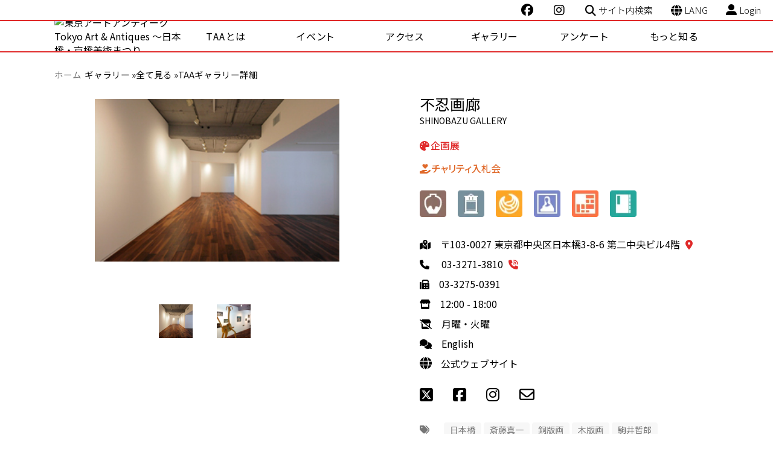

--- FILE ---
content_type: text/html; charset=utf-8
request_url: https://www.tokyoartantiques.com/gallery/shinobazu-gallery/
body_size: 14205
content:

<!doctype html>
<html>

<head prefix="og: http://ogp.me/ns# fb: http://ogp.me/ns/fb# website: http://ogp.me/ns/website#">
	<!-- Global site tag (gtag.js) - Google Analytics -->
	<script async src="https://www.googletagmanager.com/gtag/js?id=UA-15989623-1"></script>
	<script>
  		window.dataLayer = window.dataLayer || [];
  		function gtag(){dataLayer.push(arguments);}
  		gtag('js', new Date());

  		gtag('config', 'UA-15989623-1');
	</script>
	<!-- /Global site tag (gtag.js) - Google Analytics -->
	
    <meta charset="UTF-8">
    <meta http-equiv="X-UA-Compatible" content="IE=edge">
    <meta name="viewport" content="width=device-width, initial-scale=1">

        <!--exclude new line and paragraphs from auto formatted textbox content-->
                	    
    <title>不忍画廊 | TAAギャラリー詳細</title>
    <meta name="title" content="不忍画廊 | TAAギャラリー詳細"/>
    <meta name="description" content="1960〜1976 年まで上野・不忍池近く。〜2012 まで東京・八重洲北口。2012〜現在まで日本橋で月 1 回の画廊企画展を中心に活動。実力と独自性を兼ね備えた良質な作家・作品を紹介しています。"/>
    <meta name="author" content="東京アートアンティーク実行委員会">
    <meta name="copyright" content="tokyoartantiques.com">
    <meta name="facebook-domain-verification" content="ntjhiv1nx25cfa47fk8scjilay3dwr" />
    <!--Languages-->
    <link rel="alternate" hreflang="en" href="https://www.tokyoartantiques.com/en/gallery/shinobazu-gallery/"/>
	<link rel="alternate" hreflang="zh-cn" href="https://www.tokyoartantiques.com/cn/gallery/shinobazu-gallery/"/>

    <!--Check at https://developers.facebook.com/tools/debug/sharing/-->
    <meta property="fb:app_id" content="191367571294289"/>
    <meta property="og:url" content="https://www.tokyoartantiques.com/gallery/shinobazu-gallery/"/>
    <meta property="og:site_name" content="東京 アート アンティーク 〜日本橋・京橋美術まつり"/>
    <meta property="og:title" content="不忍画廊 | TAAギャラリー詳細"/>
    <meta property="og:type" content="article"/>
    <meta property="og:description" content="1960〜1976 年まで上野・不忍池近く。〜2012 まで東京・八重洲北口。2012〜現在まで日本橋で月 1 回の画廊企画展を中心に活動。実力と独自性を兼ね備えた良質な作家・作品を紹介しています。"/>
    <meta property="og:locale" content="ja_JP"/>
    <meta property="og:locale:alternate" content="en_US"/>
	<meta property="og:locale:alternate" content="zh_CN"/>
        <meta property="og:image" content="https://www.tokyoartantiques.com/cmsAdmin/uploads/basic/shinobazu1.jpg" />
    <meta property="og:image:alt" content=""/>
    <meta property="og:image:width" content="200"/>
    <meta property="og:image:height" content="134"/>
    
    <!--Check at https://cards-dev.twitter.com/validator-->
    <meta name="twitter:card" content="summary_large_image"/>
    <meta name="twitter:site" content="@TokyoArtAntique"/>
    <meta name="twitter:creator" content="@TokyoArtAntique"/>
    <meta name="twitter:title" content="不忍画廊　| TAAギャラリー詳細"/>
    <meta name="twitter:description" content="1960〜1976 年まで上野・不忍池近く。〜2012 まで東京・八重洲北口。2012〜現在まで日本橋で月 1 回の画廊企画展を中心に活動。実力と独自性を兼ね備えた良質な作家・作品を紹介しています。"/>
        <meta name="twitter:image" content="https://www.tokyoartantiques.com/cmsAdmin/uploads/basic/shinobazu1.jpg" />
        
        
    <!--Favicon/apple-touch/android-->
    <link rel="apple-touch-icon" sizes="180x180" href="/apple-touch-icon.png">
<link rel="icon" type="image/png" sizes="32x32" href="/favicon-32x32.png">
<link rel="icon" type="image/png" sizes="16x16" href="/favicon-16x16.png">
<link rel="manifest" href="/manifest.json">
<link rel="mask-icon" href="/safari-pinned-tab.svg" color="#cb1013">
<meta name="theme-color" content="#ffffff">    <!--/Favicon/apple-touch/android-->
    
    <!--Stylesheets-->
    <!-- ▼ need in this page ▼ -->
    <!-- AJAX-ZOOM core, needed! -->
    <link href="/vendor/js/jquery.ajaxZoom_ver_5.4.4/axZm/axZm.css" type="text/css" rel="stylesheet" />
    <!-- Include thumbSlider JS & CSS, optional -->
    <link href="/vendor/js/jquery.ajaxZoom_ver_5.4.4/axZm/extensions/axZmThumbSlider/skins/default/jquery.axZm.thumbSlider.css" rel="stylesheet" type="text/css" />
    <!-- AJAX-ZOOM mouse over zoom extension version 5, needed! -->
    <link href="/vendor/js/jquery.ajaxZoom_ver_5.4.4/axZm/extensions/axZmMouseOverZoom/jquery.axZm.mouseOverZoom.5.css" type="text/css" rel="stylesheet" />
    <!-- ▲ need in this page ▲ -->

    <link href="/vendor/css/ress.min.css" rel="stylesheet" type="text/css" />
    <link rel="stylesheet" href="/assets/css/all.min.css" />
    <link href="/css/style.css?19" rel="stylesheet" type="text/css" />
    <!--/Stylesheets-->
    
    <!--Sharthis-->
	<script type='text/javascript' src='https://platform-api.sharethis.com/js/sharethis.js#property=5a65d6de9e4d9e001224c1a3&product=inline-share-buttons' async='async'></script>
	<!--Sharthis-->
	
	<!--fontawsome-->
	<script src="https://kit.fontawesome.com/6fccf9af3f.js" crossorigin="anonymous"></script>
	<!--/fontawsome-->

    <!--http://schema.org/ check at https://json-ld.org/playground/-->    
    <script type="application/ld+json">
        {
            "@context": "https://schema.org",
            "@graph": [ {
                    "@type": "WebSite",
                    "name": "東京 アート アンティーク 〜日本橋・京橋美術まつり",
                    "url": "https://www.tokyoartantiques.com",
                    "potentialAction": {
                        "@type": "SearchAction",
                        "target": "https://www.tokyoartantiques.com/search-result.php?q={query}",
                        "query-input": "required name=query"
                    },
                    "author": {
                        "@type": "Organization",
                        "name": "東京アートアンティーク実行委員会"
                    },
                    "copyrightHolder": {
                        "@type": "Organization",
                        "name": "東京アートアンティーク実行委員会"
                    },
                    "creator": {
                        "@type": "Person",
                        "name": "Studio Hart",
                        "url": "https://www.s-hart.com"
                    }
                }, {
                    "@type": "Organization",
                    "name": "東京アートアンティーク実行委員会",
                    "url": "https://www.tokyoartantiques.com",
                                        "logo": "https://www.tokyoartantiques.com/cmsAdmin/uploads/logo_square-red200px.jpg",
                                        "sameAs": [
                        "https://www.facebook.com/Tokyo.A.A",
                        "https://twitter.com/TokyoArtAntique"
                    ]
                }, {
                    "@type": "WebPage",
                    "name": "不忍画廊 TAAギャラリー詳細",
                    "url": "http://www.tokyoartantiques.com/gallery/shinobazu-gallery/",
                                        "breadcrumb": {
                        "@type": "BreadcrumbList",
                        "itemListElement": [ 
                                                                                    {
                                "@type": "ListItem",
                                "position": 1,
                                "item": {
                                    "@id": "https://www.tokyoartantiques.com/gallery-list/",
                                    "name": "ギャラリー"
                                }
                            },
                                                                                                                {
                                "@type": "ListItem",
                                "position": 2,
                                "item": {
                                    "@id": "https://www.tokyoartantiques.com/gallery-list/",
                                    "name": "全て見る"
                                }
                            },
                                                                                                                {
                                "@type": "ListItem",
                                "position": 3,
                                "item": {
                                    "@id": "https://www.tokyoartantiques.com",
                                    "name": "TAAギャラリー詳細"
                                }
                            },
                                                                                    {
                                "@type": "ListItem",
                                "position": 3,
                                "item": {
                                    "@id": "https://www.tokyoartantiques.com/gallery/shinobazu-gallery/",
                                    "name": "不忍画廊 TAAギャラリー詳細"
                                }
                            }
                    ]
                    },
                                        "description": "1960〜1976 年まで上野・不忍池近く。〜2012 まで東京・八重洲北口。2012〜現在まで日本橋で月 1 回の画廊企画展を中心に活動。実力と独自性を兼ね備えた良質な作家・作品を紹介しています。"
                    ,
                    "genre": "http://vocab.getty.edu/aat/300312243"
                                        ,
                    "image": "https://www.tokyoartantiques.com/cmsAdmin/uploads/basic/shinobazu1.jpg"
                                    }
                                    , {
                    "@type": "ArtGallery",
                    "name": "不忍画廊",
                    "description": "1960〜1976 年まで上野・不忍池近く。〜2012 まで東京・八重洲北口。2012〜現在まで日本橋で月 1 回の画廊企画展を中心に活動。実力と独自性を兼ね備えた良質な作家・作品を紹介しています。"
                    ,
                    "image": "https://www.tokyoartantiques.com/cmsAdmin/uploads/basic/shinobazu1.jpg"
                                                                                
                    ,
                    "address": {
                        "@type": "PostalAddress",
                        "addressCountry": "日本",
                        "addressLocality": "東京",
                        "addressRegion": "中央区",
                        "streetAddress": "3-8-6 Nihonbashi"
                        },
                    "telephone": "03-3271-3810"
                    ,
                    "sameAs": "http://www.shinobazu.com/"
                                                            
                    				                }
				                            ]
        }
    </script>
<!-- Facebook Pixel Code -->
<!-- Meta Pixel Code -->
<script>
!function(f,b,e,v,n,t,s)
{if(f.fbq)return;n=f.fbq=function(){n.callMethod?
n.callMethod.apply(n,arguments):n.queue.push(arguments)};
if(!f._fbq)f._fbq=n;n.push=n;n.loaded=!0;n.version='2.0';
n.queue=[];t=b.createElement(e);t.async=!0;
t.src=v;s=b.getElementsByTagName(e)[0];
s.parentNode.insertBefore(t,s)}(window, document,'script',
'https://connect.facebook.net/en_US/fbevents.js');
fbq('init', '1142384729637525');
fbq('track', 'PageView');
</script>
<noscript><img height="1" width="1" style="display:none"
src="https://www.facebook.com/tr?id=1142384729637525&ev=PageView&noscript=1"
/></noscript>
<!-- End Meta Pixel Code --><!-- End Facebook Pixel Code -->
<!-- geocoder --> 
<script type="text/javascript" src="https://maps.googleapis.com/maps/api/js?key=AIzaSyCiSVdzoNjx34wzNiihZnRomtsZY4Rsfy0"></script> 
<script type="text/javascript">
        function initialize() {
            var latitude    = 35.6802105;
            var longitude   = 139.7734527;
            var mapCanvasId = 'map-canvas';
            if (latitude) {
                var mapOptions  = { mapTypeId: google.maps.MapTypeId.ROADMAP };
                var map         = new google.maps.Map(document.getElementById(mapCanvasId), mapOptions);
                var latLng      = new google.maps.LatLng(latitude, longitude);
                var marker      = new google.maps.Marker({map: map, position: latLng });

            map.setCenter(latLng);
            map.setZoom(15);
            }
        }
    </script> 
<!-- end geocoder -->

</head>

<body onload="initialize()" class="galleryDetail">
<header class="header">
  <div class="container_wide">
    <ul class="header_bar_pagetop">
      <!--<li>
        <a href="" target="_blank" title="" rel="noopener"><i class="fab fa-twitter"></i></a>
      </li>-->
      <li class="ml4">
        <a href="https://www.facebook.com/Tokyo.A.A" target="_blank" title="@Tokyo.A.A" rel="noopener"><i class="fab fa-facebook"></i></a>
      </li>
      <li class="ml4">
        <a href="https://www.instagram.com/tokyoartantiques/" target="_blank" title="@tokyoartantiques"><i class="fab fa-instagram"></i></a>
      </li>
      <li>
        <button class="btn show_filter"><i class="fas fa-search"></i> <span class="header_bar_pagetop--text">サイト内検索</span></button>
      </li>
      <li class="header_language_btn">
        <i class="fas fa-globe"></i> <span class="header_bar_pagetop--text">LANG</span>
        <div class="box_language">
          <ul>
            <li><a href="https://www.tokyoartantiques.com/en/gallery/shinobazu-gallery/" title="English" target="_parent">EN</a></li>
            <li><a href="https://www.tokyoartantiques.com/cn/gallery/shinobazu-gallery/" title="Chinese" target="_parent">CN</a></li>
          </ul>
        </div>
      </li>
      <li>
        <a href="/cmsAdmin/admin.php" rel="nofollow noindex noopener" target="_blank"><i class="fas fa-user-alt"></i> <span class="header_bar_pagetop--text">Login</span></a>
      </li>
    </ul>
    <div class="header_bar_main_container">
      <div class="header_bar_main">
        <a class="header_logo" href="/" title="ホーム" target="_parent">
                                    <img src="/cmsAdmin/media/taa_logo-web.png" alt="東京アートアンティーク Tokyo Art &amp; Antiques 〜日本橋・京橋美術まつり"/></a>
                    <nav id="gnav" role="gigation">
          <a class="gnav_btn" href="#gnav" title="Show navigation">Show navigation</a>
          <a class="gnav_btn" href="#" title="Hide navigation">Hide navigation</a>
          <div class="gnav_wrap">
            <div class="gnav_container">
              <div class="gnav_inner">
                <ul class="ul_firstlevel">
                                
  <li>                                        <a href="javascript:void(0)" aria-haspopup="true">TAAとは</a>
                                                                    
    <ul class="ul_secondlevel">
      <li>                                        <a href="/about/"  target="_parent"><i class="fas fa-book"></i> 歴史</a>
                                    </li>                                
      <li>                                        <a href="/outline/"  target="_parent"><i class="fas fa-info-circle"></i> 開催概要</a>
                                    </li>                                
      <li>                                        <a href="/downloads/"  target="_parent"><i class="fas fa-print"></i> パンフレット</a>
                                    </li>
    </ul>
  </li>                                
  <li>                                        <a href="javascript:void(0)" aria-haspopup="true">イベント</a>
                                                                    
    <ul class="ul_secondlevel">
      <li>                                        <a href="/event-list/"  target="_parent"><i class="fas fa-eye"></i> 全て見る</a>
                                    </li>                                
      <li>                                        <a href="/event/now/"  target="_parent"><i class="fas fa-calendar-check"></i> 開催中</a>
                                    </li>                                
      <li>                                        <a href="/event/coming/"  target="_parent"><i class="fas fa-calendar-plus"></i> 開催間近</a>
                                    </li>                                
      <li>                                        <a href="/event/archive/"  target="_parent"><i class="fas fa-archive"></i> アーカイブ</a>
                                    </li>
    </ul>
  </li>                                
  <li>                                        <a href="javascript:void(0)" aria-haspopup="true">アクセス</a>
                                                                    
    <ul class="ul_secondlevel">
      <li>                                        <a href="/gallery-map/"  target="_parent"><i class="fas fa-map-marker-alt"></i> 地図</a>
                                    </li>
    </ul>
  </li>                                
  <li>                                        <a href="/gallery-list/"  target="_parent"> ギャラリー</a>
                                    </li>                                
  <li>                                        <a href="https://forms.gle/s1J61kmXnDc5Aadw9"  rel="nofollow" target="_parent"> アンケート</a>
                                    </li>
                                    
                                
  <li>                                        <a href="javascript:void(0)" aria-haspopup="true">もっと知る</a>
                                                                    
    <ul class="ul_secondlevel">
      <li>                                        <a href="/contributions/"  target="_parent"><i class="fas fa-coffee"></i> 寄稿</a>
                                    </li>                                
      <li>                                        <a href="/interviews/"  target="_parent"><i class="fas fa-comments"></i> インタビュー</a>
                                    </li>                                
      <li>                                        <a href="/tips-to-enjoy-art/"  target="_parent"><i class="fa-solid fa-feather"></i> アートを楽しむTips</a>
                                    </li>                                
      <li>                                        <a href="/feature/"  target="_parent"><i class="fas fa-pencil-alt"></i> 特集記事</a>
                                    </li>                                
      <li>                                        <a href="/news-list/"  target="_parent"><i class="fas fa-newspaper"></i> ニュース</a>
                                    </li>                                
      <li>                                        <a href="/press-release/"  target="_parent"><i class="fas fa-file-alt"></i> プレスリリース</a>
                                    </li>                                
      <li>                                        <a href="/links/"  target="_parent"><i class="fas fa-bookmark"></i> パートナー</a>
                                    </li>                                
      <li>                                        <a href="/contact/"  rel="nofollow" target="_parent"><i class="fas fa-envelope"></i> お問い合せ</a>
                                    </li>
    </ul>
  </li>
                                </ul>
                <div class="menu_sp">
                  <ul>
                    <li>
                      <a href="https://twitter.com/TokyoArtAntique" target="_blank">Twitter</a>
                    </li>
                    <li>
                      <a href="https://www.facebook.com/Tokyo.A.A" target="_blank">Facebook</a>
                    </li>
                    <li><a href="https://www.instagram.com/tokyoartantiques/" target="_blank">Instagram</a></li>
                    <li class="mt4">
                      <button class="btn show_filter"><i class="fas fa-search"></i> サイト内検索</button>
                    </li>
                    <li class="header_language_btn letterspacing_normal">
                      <i class="fas fa-globe"></i> LANGUAGE
                      <div class="box_language">
                        <ul>
                          <li><a href="https://www.tokyoartantiques.com/en/gallery/shinobazu-gallery/" title="English" target="_parent">EN</a></li>
                          <li><a href="https://www.tokyoartantiques.com/cn/gallery/shinobazu-gallery/" title="Chinese" target="_parent">CN</a></li>
                        </ul>
                      </div>
                    </li>
                    <li>
                      <a class="letterspacing_normal" href="/cmsAdmin/admin.php" rel="nofollow noindex noopener" target="_blank"><i class="fas fa-user-alt"></i> User login</a>
                    </li>
                  </ul>
                </div>
              </div>
            </div>
          </div>
        </nav>
      </div>
    </div>
  </div>
</header>
<main>
      <div class="page_header">
        <nav class="breadcrumbs">
  <ol>
    <li><a href="/" target="_parent">ホーム</a></li>
                      <a href="/gallery-list/" target="_parent"> ギャラリー &raquo; </a></li>
                                <a href="/gallery-list/" target="_parent"> 全て見る &raquo; </a></li>
                          TAAギャラリー詳細          </ol>
</nav>      </div>

      <section class="primary section_border_bottom">
        <div class="container">
          <div class="row">
              <!--/Gallery Images-->
            <div class="photogallery">
              <div class="photogallery_mainimg">
                                <div><img src="/cmsAdmin/uploads/basic/thumb/shinobazu1.jpg" alt="" /></div>
                                <div><img src="/cmsAdmin/uploads/basic/thumb/taa2015_s.jpg" alt="" /></div>
                              </div>
              <div class="photogallery_nav">
                                <div class="nav_item"><img src="/cmsAdmin/uploads/basic/thumb/shinobazu1.jpg" alt="" /></div>
                                <div class="nav_item"><img src="/cmsAdmin/uploads/basic/thumb/taa2015_s.jpg" alt="" /></div>
                              </div>
            </div>
            <!--/Gallery Images-->
            <!--Gallery Info-->
            <div class="details">
              <h1 class="gallery_name">不忍画廊<span>SHINOBAZU GALLERY</span></h1>
              <ul class="feature_list">
                                                				                				                  <li class="exhibitions"><a href="#exhibitions"><i class="fas fa-palette"></i>企画展</a></li>
                                				                				                				                				                				                				                				                				                                                				                				                				                				                				                				                  <li class="charity-auctions"><a href="#charity-auctions"><i class="fas fa-hand-holding-heart"></i>チャリティ入札会</a></li>
                                				                				                				                				                                              </ul>
              <ul class="genre_list hover_bubble">
                																                <li class="genre_icon antique">
                  <p class="genre_name">古美術</p>
                				                  <a href="/search-result.php?q=古美術&input=Search" target="_parent"><img src="/cmsAdmin/uploads/thumb2/icon_1-png.webp" alt="古美術" /></a>
                                </li>
                                								                								                								                								                								                								                								                                												                								                								                <li class="genre_icon calligraphy">
                  <p class="genre_name">書画</p>
                				                  <a href="/search-result.php?q=書画&input=Search" target="_parent"><img src="/cmsAdmin/uploads/thumb2/icon_3-png.webp" alt="書画" /></a>
                                </li>
                                								                								                								                								                								                                												                								                								                								                <li class="genre_icon craft">
                  <p class="genre_name">工芸</p>
                				                  <a href="/search-result.php?q=工芸&input=Search" target="_parent"><img src="/cmsAdmin/uploads/thumb2/icon_4-png.webp" alt="工芸" /></a>
                                </li>
                                								                								                								                								                                												                								                								                								                								                <li class="genre_icon modern">
                  <p class="genre_name">近代</p>
                				                  <a href="/search-result.php?q=近代&input=Search" target="_parent"><img src="/cmsAdmin/uploads/thumb2/icon_5-png.webp" alt="近代" /></a>
                                </li>
                                								                								                								                                												                								                								                								                								                								                <li class="genre_icon contemporary">
                  <p class="genre_name">現代</p>
                				                  <a href="/search-result.php?q=現代&input=Search" target="_parent"><img src="/cmsAdmin/uploads/thumb2/icon_6-png.webp" alt="現代" /></a>
                                </li>
                                								                								                                												                								                								                								                								                								                								                <li class="genre_icon book">
                  <p class="genre_name">古書</p>
                				                  <a href="/search-result.php?q=古書&input=Search" target="_parent"><img src="/cmsAdmin/uploads/thumb2/icon_7-png.webp" alt="古書" /></a>
                                </li>
                                								                                              </ul>

              <div class="info_list">
                <div class="info_item address">
                  <i class="fas fa-map-marked-alt"></i>〒103-0027 東京都中央区日本橋3-8-6                    第二中央ビル4階                  <a class="info_item_linkicon" href="#map"><i class="fas fa-map-marker-alt"></i></a>
                </div>
                <div class="info_item tel">
                  <i class="fas fa-phone"></i>
				03-3271-3810                <a class="info_item_linkicon" href="tel:0332713810"><i class="fas fa-phone-volume"></i></a>
                </div>
                <div class="info_item fax"><i class="fas fa-fax"></i>03-3275-0391</div>
                <div class="info_item openhours"><i class="fas fa-store"></i>12:00 - 18:00</div>
                <div class="info_item regularholiday"><i class="fas fa-store-slash"></i>月曜・火曜</div>
                                <div class="info_item language language_list"><i class="fas fa-comments"></i>
																														<span class="GalleryList--languageCategory__item"> English </span>
																																																																																																																												</div>
				
                              <div class="link_website">
                <i class="fas fa-globe"></i><a href="http://www.shinobazu.com/" target="_blank" title="不忍画廊" rel="noopener">公式ウェブサイト</a>
              </div>
                                
              <div class="contact_icon_list">
                                <a href="https://x.com/ShinobazuG" target="_blank" rel="noopener"><i class="fa-brands fa-square-x-twitter"></i></a>
                                                <a href="https://www.facebook.com/SHINOBAZU.G/" target="_blank" rel="noopener"><i class="fab fa-facebook-square"></i></a>
                                                <a href="https://www.instagram.com/shinobazug/" target="_blank" rel="noopener"><i class="fab fa-instagram"></i></a>
                                <a href="http://www.shinobazu.com/" target="_blank" title="不忍画廊" rel="noopener"><i class="far fa-envelope"></i></a>
              </div>

                <!--tags-->
				<div class="tags_wrap">
					<i class="fas fa-tags"></i>
                    <ul class="tags_list">
						<!--gallery area as tag-->
																		<li><a href="/search-result.php?q=日本橋&input=Search" target="_parent">日本橋</a></li>
												    <!--This record's as Tags-->
                                            <li><a href="/search-result.php?q=斎藤真一&input=Search" target="_parent" rel="nofollow">斎藤真一</a></li>
                        <li><a href="/search-result.php?q=銅版画&input=Search" target="_parent" rel="nofollow">銅版画</a></li>
                        <li><a href="/search-result.php?q=木版画&input=Search" target="_parent" rel="nofollow">木版画</a></li>
                        <li><a href="/search-result.php?q=駒井哲郎&input=Search" target="_parent" rel="nofollow">駒井哲郎</a></li>
                        <li><a href="/search-result.php?q=モノクローム&input=Search" target="_parent" rel="nofollow">モノクローム</a></li>
                        <li><a href="/search-result.php?q=現代美術&input=Search" target="_parent" rel="nofollow">現代美術</a></li>
                        <li><a href="/search-result.php?q=素描&input=Search" target="_parent" rel="nofollow">素描</a></li>
                        <li><a href="/search-result.php?q=池田満寿夫&input=Search" target="_parent" rel="nofollow">池田満寿夫</a></li>
            	                    </ul>
				</div>
                <!--/tags--> 
              <!--Share Bottons-->
              <div class="sharethis-inline-share-buttons u-paddingBottom--half"></div>
              <!-- <div class="“sharethis-inline-share-buttons”"></div> -->
              <!--/Share Bottons-->
            </div>
          </div>
          <!--Gallery Info-->
        </div>
      </section>

      <section class="introduction">
        <div class="container">
                  <div class="introduction_text">
            <p>1960〜1976 年まで上野・不忍池近く。〜2012 まで東京・八重洲北口。<br />2012〜現在まで日本橋で月 1 回の画廊企画展を中心に活動。実力と独自性<br />を兼ね備えた良質な作家・作品を紹介しています。</p>          </div>
                </div>
      </section>
         
        <section class="exhibitions" id="exhibitions">
        <h2 class="section_title_text_red">EXHIBITIONS</h2>
        <div class="container">
          <div class="row">
                        <article class="card" >
              <a href="/event/terada-itaru-the-unknown-modernist-ldquostill-liferdquo/" title="知られざるモダニスト 寺田至　“Still Life”" target="_parent">
                <div class="card_img">
                                                                    <img src="/cmsAdmin/uploads/thumb2/image001_007.jpg" alt="知られざるモダニスト 寺田至　“Still Life”" />
                                                </div>
                <h3 class="card_title">知られざるモダニスト 寺田至　“Still Life”</h3>
                <p class="card_text">2026年1月10日（土）- 1月31日（土）<br>
<p class="u-paddingRight--half">12:00 - 18:00</p> 
休廊日：月曜・火曜・水曜・祝日<!--if event is over-->


    <br /></p>
              </a>
            </article>
                      </div>
        </div>
      </section>
    
    
              
          <section class="articles exhibitionList">
        <div class="container">
          <h2 class="section_title_square">過去の展覧会</h2>
          <div class="row">
                        <article class="card" >
              <a href="/event/alice-in-gifts-ndash-gift-2025/" title="〈Alice in gifts – gift 2025〉" target="_parent">
                <div class="card_img">
                                                                    <img src="/cmsAdmin/uploads/thumb2/image004_002.png" alt="〈Alice in gifts – gift 2025〉" />
                                                </div>
                <h3 class="card_title">〈Alice in gifts – gift 2025〉</h3>
                <p class="card_text">2025.12.10(水) - 12.20(土)<!--if event is over-->


    （終了）
  <br /></p>
              </a>
            </article>
                        <article class="card" >
              <a href="/event/go-asa-and-miwa-chieko-drawing/" title="〈呉 亜沙＋箕輪千絵子　“Drawing”〉" target="_parent">
                <div class="card_img">
                                                                    <img src="/cmsAdmin/uploads/thumb2/unknown_001.jpeg" alt="〈呉 亜沙＋箕輪千絵子　“Drawing”〉" />
                                                </div>
                <h3 class="card_title">〈呉 亜沙＋箕輪千絵子　“Drawing”〉</h3>
                <p class="card_text">2025.11.19(水) - 11.29(土)<!--if event is over-->


    （終了）
  <br /></p>
              </a>
            </article>
                        <article class="card" >
              <a href="/event/yasumoto-ryosuke-2025/" title="〈安元亮祐新作展「猫の中の街」〉" target="_parent">
                <div class="card_img">
                                                                    <img src="/cmsAdmin/uploads/thumb2/image001_006.jpg" alt="〈安元亮祐新作展「猫の中の街」〉" />
                                                                </div>
                <h3 class="card_title">〈安元亮祐新作展「猫の中の街」〉</h3>
                <p class="card_text">2025.11.19(水) - 11.29(土)<!--if event is over-->


    （終了）
  <br /></p>
              </a>
            </article>
                        <article class="card" >
              <a href="/event/fujinami-rieko-works-2017ndash2025/" title="藤浪理恵子 Fujinami Rieko Works 2017–2025" target="_parent">
                <div class="card_img">
                                                                    <img src="/cmsAdmin/uploads/thumb2/image003_003.jpg" alt="藤浪理恵子 Fujinami Rieko Works 2017–2025" />
                                                                </div>
                <h3 class="card_title">藤浪理恵子 Fujinami Rieko Works 2017–2025</h3>
                <p class="card_text">2025.10.31(金) - 11.8(土)<!--if event is over-->


    （終了）
  <br /></p>
              </a>
            </article>
                        <article class="card" >
              <a href="/event/sugano-yo-19191995-exhibition/" title="没後30年 菅野 陽 1919〜1995" target="_parent">
                <div class="card_img">
                                                                    <img src="/cmsAdmin/uploads/thumb2/image001_005.jpg" alt="没後30年 菅野 陽 1919〜1995" />
                                                                </div>
                <h3 class="card_title">没後30年 菅野 陽 1919〜1995</h3>
                <p class="card_text">2025.10.31(金) - 11.8(土)<!--if event is over-->


    （終了）
  <br /></p>
              </a>
            </article>
                        <article class="card" >
              <a href="/event/visionary-core-of-metamorphosis-ltbrgt-mina-akagi-times-yuki-saito-times-takehiro-nikai-times-fukiko-mizumura/" title="変容のヴィジョナリー・コア　<br>─赤城美奈×齋藤悠紀×二階武宏×水村芙季子─" target="_parent">
                <div class="card_img">
                                                                    <img src="/cmsAdmin/uploads/thumb2/dm_001.jpg" alt="変容のヴィジョナリー・コア　<br>─赤城美奈×齋藤悠紀×二階武宏×水村芙季子─" />
                                                                </div>
                <h3 class="card_title">変容のヴィジョナリー・コア　<br>─赤城美奈×齋藤悠紀×二階武宏×水村芙季子─</h3>
                <p class="card_text">2025.10.8(水) - 10.18(土)<!--if event is over-->


    （終了）
  <br /></p>
              </a>
            </article>
                        <article class="card" >
              <a href="/event/noriko-saito-breakfast/" title="サイトウノリコ展 “breakfast”" target="_parent">
                <div class="card_img">
                                                                    <img src="/cmsAdmin/uploads/thumb2/image001_001.png" alt="サイトウノリコ展 “breakfast”" />
                                                                                                </div>
                <h3 class="card_title">サイトウノリコ展 “breakfast”</h3>
                <p class="card_text">2025.9.13(土) - 9.27(土)<!--if event is over-->


    （終了）
  <br /></p>
              </a>
            </article>
                        <article class="card" >
              <a href="/event/kazuha-yamane-exhibition-inside-the-cocoon/" title="山根 一葉展　“繭の中で”" target="_parent">
                <div class="card_img">
                                                                    <img src="/cmsAdmin/uploads/thumb2/image004_001.jpg" alt="山根 一葉展　“繭の中で”" />
                                                </div>
                <h3 class="card_title">山根 一葉展　“繭の中で”</h3>
                <p class="card_text">2025.8.8(金) - 8.30(土)<!--if event is over-->


    （終了）
  <br /></p>
              </a>
            </article>
                        <article class="card" >
              <a href="/event/ai-inoue-exhibition-days-wishes-and-animals/" title="井上 藍展　“日々と願いと動物と”" target="_parent">
                <div class="card_img">
                                                                    <img src="/cmsAdmin/uploads/thumb2/image005.jpg" alt="井上 藍展　“日々と願いと動物と”" />
                                                </div>
                <h3 class="card_title">井上 藍展　“日々と願いと動物と”</h3>
                <p class="card_text">2025.8.8(金) - 8.30(土)<!--if event is over-->


    （終了）
  <br /></p>
              </a>
            </article>
                        <article class="card" >
              <a href="/event/yukiko-sakurai-exhibition-river-of-the-voiceless-dragon/" title="櫻井 結祈子展　“聲なき竜の川”" target="_parent">
                <div class="card_img">
                                                                    <img src="/cmsAdmin/uploads/thumb2/image001_004.jpg" alt="櫻井 結祈子展　“聲なき竜の川”" />
                                                </div>
                <h3 class="card_title">櫻井 結祈子展　“聲なき竜の川”</h3>
                <p class="card_text">2025.8.8(金) - 8.30(土)<!--if event is over-->


    （終了）
  <br /></p>
              </a>
            </article>
                        <article class="card" >
              <a href="/event/misaki-akihiro-poem/" title="見崎彰広展　“ポエム”" target="_parent">
                <div class="card_img">
                                                                    <img src="/cmsAdmin/uploads/thumb2/shinobazu202507-mizaki1-dm.jpg" alt="見崎彰広展　“ポエム”" />
                                                                </div>
                <h3 class="card_title">見崎彰広展　“ポエム”</h3>
                <p class="card_text">2025.7.12(土) - 7.26(土)<!--if event is over-->


    （終了）
  <br /></p>
              </a>
            </article>
                        <article class="card" >
              <a href="/event/fujisawa-yasuhito-still-life/" title="藤沢康人展　“still life”" target="_parent">
                <div class="card_img">
                                                                    <img src="/cmsAdmin/uploads/thumb2/shinobazu202507fujisawa1-dm.jpg" alt="藤沢康人展　“still life”" />
                                                                </div>
                <h3 class="card_title">藤沢康人展　“still life”</h3>
                <p class="card_text">2025.7.12(土) - 7.26(土)<!--if event is over-->


    （終了）
  <br /></p>
              </a>
            </article>
                        <article class="card" >
              <a href="/event/gen-yamanaka-solo-exhibiiton-re-play/" title="山中 現 個展　リ・プレイ" target="_parent">
                <div class="card_img">
                                                                    <img src="/cmsAdmin/uploads/thumb2/shinobazu202506-1.jpg" alt="山中 現 個展　リ・プレイ" />
                                                                                </div>
                <h3 class="card_title">山中 現 個展　リ・プレイ</h3>
                <p class="card_text">2025.6.14(土) - 6.28(土)<!--if event is over-->


    （終了）
  <br /></p>
              </a>
            </article>
                        <article class="card" >
              <a href="/event/special-exhibition-100th-anniversary-of-masayoshi-nakamuras-birth/" title="生誕100年記念 特別企画「中村正義展」" target="_parent">
                <div class="card_img">
                                                                    <img src="/cmsAdmin/uploads/thumb2/shinobazu202505-dm.jpg" alt="生誕100年記念 特別企画「中村正義展」" />
                                                                                                                </div>
                <h3 class="card_title">生誕100年記念 特別企画「中村正義展」</h3>
                <p class="card_text">2025.5.13(火) - 5.31(土)<!--if event is over-->


    （終了）
  <br /></p>
              </a>
            </article>
                        <article class="card" >
              <a href="/event/small-masterpieces-small-hito-hito-exhibition-2025/" title="“小さな名作” 小さな人人展　2025" target="_parent">
                <div class="card_img">
                                                                    <img src="/cmsAdmin/uploads/thumb2/shinobazu202503.jpeg" alt="“小さな名作” 小さな人人展　2025" />
                                                                                                </div>
                <h3 class="card_title">“小さな名作” 小さな人人展　2025</h3>
                <p class="card_text">2025.3.25(火) - 3.31(月)<!--if event is over-->


    （終了）
  <br /></p>
              </a>
            </article>
                        <article class="card" >
              <a href="/event/contemporary-art-and-artists/" title="現代美術とアーティスト" target="_parent">
                <div class="card_img">
                                                                    <img src="/cmsAdmin/uploads/thumb2/shinobazu202503-image001.png" alt="現代美術とアーティスト" />
                                                </div>
                <h3 class="card_title">現代美術とアーティスト</h3>
                <p class="card_text">2025.3.6(木) - 3.15(土)<!--if event is over-->


    （終了）
  <br /></p>
              </a>
            </article>
                        <article class="card" id="charity-auctions">
              <a href="/event/shinobazu-gallerys-charity-auction/" title="不忍画廊のチャリティ入札会：" target="_parent">
                <div class="card_img">
                                    <img src="/img/logo_noImage.png" alt="不忍画廊のチャリティ入札会：" />
                                </div>
                <h3 class="card_title">不忍画廊のチャリティ入札会：</h3>
                <p class="card_text">2025.4.24(木) - 4.26(土)<!--if event is over-->


    （終了）
  <br /></p>
              </a>
            </article>
                        <article class="card" >
              <a href="/event/the-endless-journey-koki-tsuritani-exhibition-artist-picture-book-project-8/" title="釣谷幸輝展　“旅の行方　The Endless Journey”　アーティストの絵本プロジェクト❽" target="_parent">
                <div class="card_img">
                                                                    <img src="/cmsAdmin/uploads/thumb2/shinobazu202502-1.jpg" alt="釣谷幸輝展　“旅の行方　The Endless Journey”　アーティストの絵本プロジェクト❽" />
                                                                </div>
                <h3 class="card_title">釣谷幸輝展　“旅の行方　The Endless Journey”　アーティストの絵本プロジェクト❽</h3>
                <p class="card_text">2025.2.15(土) - 3.1(土)<!--if event is over-->


    （終了）
  <br /></p>
              </a>
            </article>
                        <article class="card" >
              <a href="/event/antique-exhibition-a-hundred-years-later/" title="「”愛でる” 〜100年後のアンティーク 」展" target="_parent">
                <div class="card_img">
                                                                    <img src="/cmsAdmin/uploads/thumb2/shinobazu2025-web2.jpg" alt="「”愛でる” 〜100年後のアンティーク 」展" />
                                                </div>
                <h3 class="card_title">「”愛でる” 〜100年後のアンティーク 」展</h3>
                <p class="card_text">2025.4.16(水) - 4.26(土)<!--if event is over-->


    （終了）
  <br /></p>
              </a>
            </article>
                        <article class="card" >
              <a href="/event/modernist-terada-itaru-commemorative-exhibition-for-publication-of-art-book-life/" title="「知られざるモダニスト 寺田 至　画集『Life』刊行記念展」" target="_parent">
                <div class="card_img">
                                                                    <img src="/cmsAdmin/uploads/thumb2/202501shinobazu2.jpg" alt="「知られざるモダニスト 寺田 至　画集『Life』刊行記念展」" />
                                                                </div>
                <h3 class="card_title">「知られざるモダニスト 寺田 至　画集『Life』刊行記念展」</h3>
                <p class="card_text">2025.1.15(水) - 2.1(土)<!--if event is over-->


    （終了）
  <br /></p>
              </a>
            </article>
                        <article class="card" >
              <a href="/event/gift-2024-258/" title="gift 2024　-2・5・8-" target="_parent">
                <div class="card_img">
                                                                    <img src="/cmsAdmin/uploads/thumb2/shinobazu202412-1.jpg" alt="gift 2024　-2・5・8-" />
                                                                </div>
                <h3 class="card_title">gift 2024　-2・5・8-</h3>
                <p class="card_text">2024.12.13(金) - 12.25(水)<!--if event is over-->


    （終了）
  <br /></p>
              </a>
            </article>
                        <article class="card" >
              <a href="/event/michiyo-kamei-solo-exhibition/" title="亀井三千代 個展　─華艶闇夢 燃えさかる妖艶な花々─" target="_parent">
                <div class="card_img">
                                                                    <img src="/cmsAdmin/uploads/thumb2/shinobazu2024-11-a.png" alt="亀井三千代 個展　─華艶闇夢 燃えさかる妖艶な花々─" />
                                                                </div>
                <h3 class="card_title">亀井三千代 個展　─華艶闇夢 燃えさかる妖艶な花々─</h3>
                <p class="card_text">2024.11.16(土) - 11.30(土)<!--if event is over-->


    （終了）
  <br /></p>
              </a>
            </article>
                        <article class="card" >
              <a href="/event/ohno-yasuo-giga-giga/" title="大野泰雄個展　GIGA GIGA" target="_parent">
                <div class="card_img">
                                                                    <img src="/cmsAdmin/uploads/thumb2/shinobazu20241019-1.jpeg" alt="大野泰雄個展　GIGA GIGA" />
                                                                </div>
                <h3 class="card_title">大野泰雄個展　GIGA GIGA</h3>
                <p class="card_text">2024.10.19(土) - 11.2(土)<!--if event is over-->


    （終了）
  <br /></p>
              </a>
            </article>
                        <article class="card" >
              <a href="/event/junji-yamada-metsa-solo-exhibition/" title=" Junji Yamada -Metsä- 山田純嗣個展" target="_parent">
                <div class="card_img">
                                                                    <img src="/cmsAdmin/uploads/thumb2/shinobazu202409image001_001.jpg" alt=" Junji Yamada -Metsä- 山田純嗣個展" />
                                                                </div>
                <h3 class="card_title"> Junji Yamada -Metsä- 山田純嗣個展</h3>
                <p class="card_text">2024.9.21(土) - 10.5(土)<!--if event is over-->


    （終了）
  <br /></p>
              </a>
            </article>
                        <article class="card" >
              <a href="/event/copperplate-prints/" title="銅版画 礼讃" target="_parent">
                <div class="card_img">
                                                                    <img src="/cmsAdmin/uploads/thumb2/40e39b24c53f32470aa635f08a935844.jpg" alt="銅版画 礼讃" />
                                                                </div>
                <h3 class="card_title">銅版画 礼讃</h3>
                <p class="card_text">2024.8.31(土) - 9.7(土)<!--if event is over-->


    （終了）
  <br /></p>
              </a>
            </article>
                        <article class="card" >
              <a href="/event/four-wonderlands/" title="4つのワンダーランド －會田千夏・櫻井結祈子・集治千晶・水村芙季子－" target="_parent">
                <div class="card_img">
                                                                    <img src="/cmsAdmin/uploads/thumb2/07148c2f64362bd49e2b3346cb2b5c17.jpg" alt="4つのワンダーランド －會田千夏・櫻井結祈子・集治千晶・水村芙季子－" />
                                                                </div>
                <h3 class="card_title">4つのワンダーランド －會田千夏・櫻井結祈子・集治千晶・水村芙季子－</h3>
                <p class="card_text">2024.8.9(金) - 8.24(土)<!--if event is over-->


    （終了）
  <br /></p>
              </a>
            </article>
                        <article class="card" >
              <a href="/event/ryosuke-yasumoto-2024/" title="安元亮祐 個展 – Ryosuke Yasumoto 2024" target="_parent">
                <div class="card_img">
                                                                    <img src="/cmsAdmin/uploads/thumb2/shinobazu_001.jpg" alt="安元亮祐 個展 – Ryosuke Yasumoto 2024" />
                                                </div>
                <h3 class="card_title">安元亮祐 個展 – Ryosuke Yasumoto 2024</h3>
                <p class="card_text">2024.7.13(土) - 7.27(土)<!--if event is over-->


    （終了）
  <br /></p>
              </a>
            </article>
                        <article class="card" >
              <a href="/event/homage-to-ryu-kadosaka-iii/" title="門坂 流へのオマージュⅢ ─ 未来を刻む" target="_parent">
                <div class="card_img">
                                                                    <img src="/cmsAdmin/uploads/thumb2/shinobazu-g.jpg" alt="門坂 流へのオマージュⅢ ─ 未来を刻む" />
                                                </div>
                <h3 class="card_title">門坂 流へのオマージュⅢ ─ 未来を刻む</h3>
                <p class="card_text">2024.6.14(金) - 6.29(土)<!--if event is over-->


    （終了）
  <br /></p>
              </a>
            </article>
                        <article class="card" id="charity-auctions">
              <a href="/event/shinobazu-gallerys-charity-auction-start-from-30000yen/" title="不忍画廊のチャリティ入札会：全作品３万円からスタート" target="_parent">
                <div class="card_img">
                                                                    <img src="/cmsAdmin/uploads/thumb2/shinobazu_charity2024.jpg" alt="不忍画廊のチャリティ入札会：全作品３万円からスタート" />
                                                                                                </div>
                <h3 class="card_title">不忍画廊のチャリティ入札会：全作品３万円からスタート</h3>
                <p class="card_text">2024.4.25(木) - 4.27(土)<!--if event is over-->


    （終了）
  <br /></p>
              </a>
            </article>
                        <article class="card" >
              <a href="/event/ldquo100th-anniversary-masayoshi-nakamura-exhibitionrdquo-ldquosmall-life-exhibition-2024rdquo/" title="「生誕100年 中村正義展」  +「小さな从展 2024」" target="_parent">
                <div class="card_img">
                                                                    <img src="/cmsAdmin/uploads/thumb2/shinobazu_nakamuramasayoshi001.jpg" alt="「生誕100年 中村正義展」  +「小さな从展 2024」" />
                                                                </div>
                <h3 class="card_title">「生誕100年 中村正義展」  +「小さな从展 2024」</h3>
                <p class="card_text">2024.3.26(火) - 4.1(月)<!--if event is over-->


    （終了）
  <br /></p>
              </a>
            </article>
                        <article class="card" >
              <a href="/event/2024/" title="サイトウノリコ新作展 2024" target="_parent">
                <div class="card_img">
                                                                    <img src="/cmsAdmin/uploads/thumb2/shinobazu2024_image001.png" alt="サイトウノリコ新作展 2024" />
                                                </div>
                <h3 class="card_title">サイトウノリコ新作展 2024</h3>
                <p class="card_text">2024.3.2(土) - 3.16(土)<!--if event is over-->


    （終了）
  <br /></p>
              </a>
            </article>
                        <article class="card" >
              <a href="/event/masuo-ikeda-90th-anniversary-special-project-ltmasuo-ikeda-2024color/line/formgt/" title="池田満寿夫 生誕90年記念特別企画 〈MASUO IKEDA 2024　Color/Line/Form〉" target="_parent">
                <div class="card_img">
                                                                    <img src="/cmsAdmin/uploads/thumb2/image001-(1).jpg" alt="池田満寿夫 生誕90年記念特別企画 〈MASUO IKEDA 2024　Color/Line/Form〉" />
                                                </div>
                <h3 class="card_title">池田満寿夫 生誕90年記念特別企画 〈MASUO IKEDA 2024　Color/Line/Form〉</h3>
                <p class="card_text">2024.2.9(金) - 2.24(土)<!--if event is over-->


    （終了）
  <br /></p>
              </a>
            </article>
                        <article class="card" >
              <a href="/event/ldquoadmiringrdquo-antiques-100-years-later/" title="“愛でる” 100年後のアンティーク " target="_parent">
                <div class="card_img">
                                                                    <img src="/cmsAdmin/uploads/thumb2/shinobazu2024_-1950-55x125mm.jpg" alt="“愛でる” 100年後のアンティーク " />
                                                </div>
                <h3 class="card_title">“愛でる” 100年後のアンティーク </h3>
                <p class="card_text">2024.4.16(火) - 4.27(土)<!--if event is over-->


    （終了）
  <br /></p>
              </a>
            </article>
                        <article class="card" >
              <a href="/event/unknown-modernist-itaru-terada-exhibition-itaru-terada-1951-2014/" title="知られざるモダニスト 寺田 至展：ITARU TERADA  1951-2014" target="_parent">
                <div class="card_img">
                                                                    <img src="/cmsAdmin/uploads/thumb2/image001_002.jpg" alt="知られざるモダニスト 寺田 至展：ITARU TERADA  1951-2014" />
                                                                                </div>
                <h3 class="card_title">知られざるモダニスト 寺田 至展：ITARU TERADA  1951-2014</h3>
                <p class="card_text">2024.1.11(木) - 1.27(土)<!--if event is over-->


    （終了）
  <br /></p>
              </a>
            </article>
                        <article class="card" >
              <a href="/event/gift-exhibition-20232pricetimes100arts/" title="gift展 2023―2price×100arts" target="_parent">
                <div class="card_img">
                                                                    <img src="/cmsAdmin/uploads/thumb2/21219-23unnamed.jpg" alt="gift展 2023―2price×100arts" />
                                                </div>
                <h3 class="card_title">gift展 2023―2price×100arts</h3>
                <p class="card_text">2023.12.9(土) - 12.23(土)<!--if event is over-->


    （終了）
  <br /></p>
              </a>
            </article>
                        <article class="card" >
              <a href="/event/special-exhibition-ldquothe-royal-road-of-distinctivenessrdquo/" title="特別企画展『異彩の王道』" target="_parent">
                <div class="card_img">
                                                                    <img src="/cmsAdmin/uploads/thumb2/shonobazu_001.jpg" alt="特別企画展『異彩の王道』" />
                                                                                </div>
                <h3 class="card_title">特別企画展『異彩の王道』</h3>
                <p class="card_text">2023.10.14(土) - 10.28(土)<!--if event is over-->


    （終了）
  <br /></p>
              </a>
            </article>
                        <article class="card" >
              <a href="/event/g-o-a-s-a-r-t-2000ndash2023/" title="呉 亜沙 個展　『ℊｏａｓａｒｔ 2000–2023』" target="_parent">
                <div class="card_img">
                                                                    <img src="/cmsAdmin/uploads/thumb2/shinobazu.jpg" alt="呉 亜沙 個展　『ℊｏａｓａｒｔ 2000–2023』" />
                                                </div>
                <h3 class="card_title">呉 亜沙 個展　『ℊｏａｓａｒｔ 2000–2023』</h3>
                <p class="card_text">2023.9.9(土) - 9.23(土)<!--if event is over-->


    （終了）
  <br /></p>
              </a>
            </article>
                        <article class="card" id="charity-auctions">
              <a href="/event/all-art-works-starts-15000yen-shinobazu-gallery-charity-auction/" title="全作品とも【￥15,000〜】スタート！　不忍画廊　チャリティ入札会" target="_parent">
                <div class="card_img">
                                                                    <img src="/cmsAdmin/uploads/thumb2/shinobazu-g_charity-web.jpg" alt="全作品とも【￥15,000〜】スタート！　不忍画廊　チャリティ入札会" />
                                                </div>
                <h3 class="card_title">全作品とも【￥15,000〜】スタート！　不忍画廊　チャリティ入札会</h3>
                <p class="card_text">2023.4.27(木) - 4.29(土)<!--if event is over-->


    （終了）
  <br /></p>
              </a>
            </article>
                        <article class="card" >
              <a href="/event/small-people-exhibition-yasuo-ohno-kyoko-komoda-eiko-naito-akeki-narita-kogo-mino-chieko-minowa-etc./" title="小さな人人展（大野泰雄、古茂田杏子、内藤瑶子、成田朱希、美濃瓢吾、箕輪千絵子 他）" target="_parent">
                <div class="card_img">
                                    <img src="/img/logo_noImage.png" alt="小さな人人展（大野泰雄、古茂田杏子、内藤瑶子、成田朱希、美濃瓢吾、箕輪千絵子 他）" />
                                </div>
                <h3 class="card_title">小さな人人展（大野泰雄、古茂田杏子、内藤瑶子、成田朱希、美濃瓢吾、箕輪千絵子 他）</h3>
                <p class="card_text">2023.3.28(火) - 4.8(土)<!--if event is over-->


    （終了）
  <br /></p>
              </a>
            </article>
                        <article class="card" >
              <a href="/event/yamanaka-genno-microcosm-woodblock-print-glass-painting/" title="山中現ノ小宇宙 （木版画・ガラス絵）" target="_parent">
                <div class="card_img">
                                    <img src="/img/logo_noImage.png" alt="山中現ノ小宇宙 （木版画・ガラス絵）" />
                                </div>
                <h3 class="card_title">山中現ノ小宇宙 （木版画・ガラス絵）</h3>
                <p class="card_text">2023.2.25(土) - 3.18(土)<!--if event is over-->


    （終了）
  <br /></p>
              </a>
            </article>
                        <article class="card" >
              <a href="/event/atsuko-suzuki-woodblock-print-exhibition-sasayaki/" title="鈴木敦子 木版画展 “さ さ や き”" target="_parent">
                <div class="card_img">
                                    <img src="/img/logo_noImage.png" alt="鈴木敦子 木版画展 “さ さ や き”" />
                                </div>
                <h3 class="card_title">鈴木敦子 木版画展 “さ さ や き”</h3>
                <p class="card_text">2023.2.25(土) - 3.18(土)<!--if event is over-->


    （終了）
  <br /></p>
              </a>
            </article>
                        <article class="card" >
              <a href="/event/ldquocollection-boxrdquo-exhibition-mixes-japanese-contemporary-art-antiques-modern-art/" title="古今東西 “蒐集匣” -Tokyo Art &amp; Antiques- （ふるかはひでたか、山田純嗣、G ルオー、A ウォーホル、岸田劉生、浮世絵、泥絵 他）" target="_parent">
                <div class="card_img">
                                                                    <img src="/cmsAdmin/uploads/thumb2/taa.png" alt="古今東西 “蒐集匣” -Tokyo Art &amp; Antiques- （ふるかはひでたか、山田純嗣、G ルオー、A ウォーホル、岸田劉生、浮世絵、泥絵 他）" />
                                                </div>
                <h3 class="card_title">古今東西 “蒐集匣” -Tokyo Art &amp; Antiques- （ふるかはひでたか、山田純嗣、G ルオー、A ウォーホル、岸田劉生、浮世絵、泥絵 他）</h3>
                <p class="card_text">2023.4.15(土) - 4.29(土)<!--if event is over-->


    （終了）
  <br /></p>
              </a>
            </article>
                        <article class="card" >
              <a href="/event/ikeda-toshihiko-solo-exhibition-after-light-after-time-after-gravity/" title="池田俊彦個展 -After light after time after gravity-" target="_parent">
                <div class="card_img">
                                                                    <img src="/cmsAdmin/uploads/thumb2/shinobazu-1-web.jpg" alt="池田俊彦個展 -After light after time after gravity-" />
                                                </div>
                <h3 class="card_title">池田俊彦個展 -After light after time after gravity-</h3>
                <p class="card_text">2022.10.8(土) - 10.23(日)<!--if event is over-->


    （終了）
  <br /></p>
              </a>
            </article>
                        <article class="card" >
              <a href="/event/encore-show-shinichi-saito-yuichi-noda-masuo-ikeda-tetsuro-komai-yasuhito-fujisawa-akihiro-misaki-others/" title="アンコール・ショー！（斎藤真一・野田雄一・池田満寿夫・駒井哲郎・藤沢康人・見崎彰広ほか）" target="_parent">
                <div class="card_img">
                                                                    <img src="/cmsAdmin/uploads/thumb2/ancore-web.jpg" alt="アンコール・ショー！（斎藤真一・野田雄一・池田満寿夫・駒井哲郎・藤沢康人・見崎彰広ほか）" />
                                                                                </div>
                <h3 class="card_title">アンコール・ショー！（斎藤真一・野田雄一・池田満寿夫・駒井哲郎・藤沢康人・見崎彰広ほか）</h3>
                <p class="card_text">2022.9.9(金) - 9.24(土)<!--if event is over-->


    （終了）
  <br /></p>
              </a>
            </article>
                        <article class="card" >
              <a href="/event/ayane-sato-yukiko-sakurai-exhibition/" title="「佐藤文音個展“宝石少女”」＋「櫻井結祈子個展“ケダモノたちのユートピア”」" target="_parent">
                <div class="card_img">
                                                                    <img src="/cmsAdmin/uploads/thumb2/shonobazu.jpg" alt="「佐藤文音個展“宝石少女”」＋「櫻井結祈子個展“ケダモノたちのユートピア”」" />
                                                                                                                                                </div>
                <h3 class="card_title">「佐藤文音個展“宝石少女”」＋「櫻井結祈子個展“ケダモノたちのユートピア”」</h3>
                <p class="card_text">2022.8.5(金) - 8.20(土)<!--if event is over-->


    （終了）
  <br /></p>
              </a>
            </article>
                        <article class="card" >
              <a href="/event/masuo-ikeda-rdquounknown-artrdquo/" title="池田満寿夫”知られざる芸術” 〜没後25年を考える" target="_parent">
                <div class="card_img">
                                                                    <img src="/cmsAdmin/uploads/thumb2/shinobazu2022-3_sos-1968-17x14cm.jpg" alt="池田満寿夫”知られざる芸術” 〜没後25年を考える" />
                                                                                                                </div>
                <h3 class="card_title">池田満寿夫”知られざる芸術” 〜没後25年を考える</h3>
                <p class="card_text">2022.4.15(金) - 4.30(土)<!--if event is over-->


    （終了）
  <br /></p>
              </a>
            </article>
                        <article class="card" >
              <a href="/event/hidetaka-furukawa-exhibition-walking-search-tokyo-lost-edo-2021/" title="ふるかはひでたか展『江戸東京訪ね歩き』～ 月刊日本橋のための原画を中心として" target="_parent">
                <div class="card_img">
                                                                    <img src="/cmsAdmin/uploads/thumb2/image001.jpg" alt="ふるかはひでたか展『江戸東京訪ね歩き』～ 月刊日本橋のための原画を中心として" />
                                                                </div>
                <h3 class="card_title">ふるかはひでたか展『江戸東京訪ね歩き』～ 月刊日本橋のための原画を中心として</h3>
                <p class="card_text">2021.1.15(金) - 1.30(土)<!--if event is over-->


    （終了）
  <br /></p>
              </a>
            </article>
                        <article class="card" >
              <a href="/event/hidetaka-furukawa-exhibition-walking-search-tokyo-lost-edo/" title="ふるかはひでたか展 “江戸東京訪ね歩き” 〜『月刊日本橋』のための原画を中心に~" target="_parent">
                <div class="card_img">
                                                                    <img src="/cmsAdmin/uploads/thumb2/shinobazu2020-fukawa-nihonbashi.jpg" alt="ふるかはひでたか展 “江戸東京訪ね歩き” 〜『月刊日本橋』のための原画を中心に~" />
                                                                </div>
                <h3 class="card_title">ふるかはひでたか展 “江戸東京訪ね歩き” 〜『月刊日本橋』のための原画を中心に~</h3>
                <p class="card_text">2020.4.20(月) - 5.2(土)<!--if event is over-->


    （終了）
  <br /></p>
              </a>
            </article>
                        <article class="card" id="charity-auctions">
              <a href="/event/charity-auction-shinobazu-gallery-2020/" title="全て15,000円〜！：チャリティ入札会" target="_parent">
                <div class="card_img">
                                    <img src="/img/logo_noImage.png" alt="全て15,000円〜！：チャリティ入札会" />
                                </div>
                <h3 class="card_title">全て15,000円〜！：チャリティ入札会</h3>
                <p class="card_text">2020.4.23(木) - 4.25(土)<!--if event is over-->


    （終了）
  <br /></p>
              </a>
            </article>
                        <article class="card" id="charity-auctions">
              <a href="/event/charity-auction-shinobazu-gallery/" title="全て15,000円〜！：チャリティ入札会" target="_parent">
                <div class="card_img">
                                                                    <img src="/cmsAdmin/uploads/thumb2/shinobazu-charity2019.jpg" alt="全て15,000円〜！：チャリティ入札会" />
                                                </div>
                <h3 class="card_title">全て15,000円〜！：チャリティ入札会</h3>
                <p class="card_text">2019.4.25(木) - 4.27(土)<!--if event is over-->


    （終了）
  <br /></p>
              </a>
            </article>
                        <article class="card" >
              <a href="/event/art-ldquored-blackrdquoshinichi-saito-x-masuo-ikeda-x-georges-roualt/" title="“RED &amp; BLACK” 斎藤真一 × G.ルオー × 池田満寿夫" target="_parent">
                <div class="card_img">
                                                                    <img src="/cmsAdmin/uploads/thumb2/shinobazugaro2019-web.jpg" alt="“RED &amp; BLACK” 斎藤真一 × G.ルオー × 池田満寿夫" />
                                                </div>
                <h3 class="card_title">“RED &amp; BLACK” 斎藤真一 × G.ルオー × 池田満寿夫</h3>
                <p class="card_text">2019.4.15(月) - 4.27(土)<!--if event is over-->


    （終了）
  <br /></p>
              </a>
            </article>
                        <article class="card" >
              <a href="/praise-copperplate-munch-toshihiko-ikeda-100-works/" title="「銅版画礼賛！」〜ムンクから池田俊彦まで100作品" target="_parent">
                <div class="card_img">
                                                                    <img src="/cmsAdmin/uploads/thumb2/shinobazu-g2018-web2_001.jpg" alt="「銅版画礼賛！」〜ムンクから池田俊彦まで100作品" />
                                                </div>
                <h3 class="card_title">「銅版画礼賛！」〜ムンクから池田俊彦まで100作品</h3>
                <p class="card_text">2018.4.17(火) - 4.28(土)<!--if event is over-->


    （終了）
  <br /></p>
              </a>
            </article>
                        <article class="card" >
              <a href="/hidetaka-furukawa-exhibit-edo-tokyo-sara-no-ue-dish/" title="ふるかわひでたか小展示『江戸 - 東京』〜皿の上" target="_parent">
                <div class="card_img">
                                                                    <img src="/cmsAdmin/uploads/thumb2/shinobazu2016-b.jpg" alt="ふるかわひでたか小展示『江戸 - 東京』〜皿の上" />
                                                </div>
                <h3 class="card_title">ふるかわひでたか小展示『江戸 - 東京』〜皿の上</h3>
                <p class="card_text">2016.4.14(木) - 4.30(土)<!--if event is over-->


    （終了）
  <br /></p>
              </a>
            </article>
                        <article class="card" >
              <a href="/nobuo-hashiba-solo-exhibition-mandarar/" title="橋場信夫個展“曼荼羅”" target="_parent">
                <div class="card_img">
                                                                    <img src="/cmsAdmin/uploads/thumb2/shinobazu2016.jpg" alt="橋場信夫個展“曼荼羅”" />
                                                                                </div>
                <h3 class="card_title">橋場信夫個展“曼荼羅”</h3>
                <p class="card_text">2016.4.8(金) - 4.28(木)<!--if event is over-->


    （終了）
  <br /></p>
              </a>
            </article>
                        <article class="card" >
              <a href="/ryosuke-yasumoto-2015-spring-springs/" title="「安元亮祐 “ スプリング アンド スプリングス!!”」展" target="_parent">
                <div class="card_img">
                                                                    <img src="/cmsAdmin/uploads/thumb2/taa2015.jpg" alt="「安元亮祐 “ スプリング アンド スプリングス!!”」展" />
                                                </div>
                <h3 class="card_title">「安元亮祐 “ スプリング アンド スプリングス!!”」展</h3>
                <p class="card_text">2015.3.28(土) - 4.18(土)<!--if event is over-->


    （終了）
  <br /></p>
              </a>
            </article>
                        <article class="card" >
              <a href="/hasekawasaitoikeda-shinobazu-labo-gallery/" title="池田満寿夫＋斎藤真一＋長谷川利行による実験展示＠SHINOBAZU LABO" target="_parent">
                <div class="card_img">
                                    <img src="/img/logo_noImage.png" alt="池田満寿夫＋斎藤真一＋長谷川利行による実験展示＠SHINOBAZU LABO" />
                                </div>
                <h3 class="card_title">池田満寿夫＋斎藤真一＋長谷川利行による実験展示＠SHINOBAZU LABO</h3>
                <p class="card_text">2014.4.14(月) - 5.2(金)<!--if event is over-->


    （終了）
  <br /></p>
              </a>
            </article>
                      </div>
        </div>
      </section>
              
    <section class="introduction">
        <div class="container">
          <h3 class="section_title_border_right"><span>アクセス</span></h3>
            <div class="gallery_map" id="map">
                <h4 class="gallery_name"><a href="/gallery/shinobazu-gallery/" target="_parent">不忍画廊　<span>SHINOBAZU GALLERY</span></a></h4>
                <p class="gallery_address"><i class="fas fa-map-marked-alt"></i>〒103-0027 東京都中央区日本橋3-8-6 第二中央ビル4階<br>
                03-3271-3810                <a class="info_item_linkicon" href="tel:0332713810"><i class="fas fa-phone-volume"></i></a>　
                <i class="fas fa-store"></i>12:00 - 18:00　<i class="fas fa-store-slash"></i>月曜・火曜</p>
                  <!--Google Map-->
                                <div id="map-canvas"></div>
                        　        <!--/Google Map-->
            </div>
        </div>
    </section>
    </main>

<footer class="footer">
  <div class="container">
    <div class="footer_inner">
      <div class="footer_logo_holder">
                            <a class="footer_logo" href="/"><img src="/cmsAdmin/uploads/logo_footer.png" alt=""/></a>
                <div class="footer_sns_wrap">
          <p class="footer_sns_heading">Fallow us on</p>
          <ul class="footer_sns_list">
            <!--<li>
              <a class="btn" href="">Twitter</a>
            </li>-->
            <li>
              <a class="btn" href="https://www.facebook.com/Tokyo.A.A">Facebook</a>
            </li>
            <li><a class="btn" href="https://www.instagram.com/tokyoartantiques/">Instagram</a></li>
          </ul>
        </div>
      </div>
      <div class="footer_menu_wrap row">
                        <ul class="menu_list">
            <li> TAAとは</li>
                                    <li><a href="/about/"  target="_parent"><i class="fas fa-book"></i> 歴史</a></li>
                                    <li><a href="/outline/"  target="_parent"><i class="fas fa-info-circle"></i> 開催概要</a></li>
                                    <li><a href="/downloads/"  target="_parent"><i class="fas fa-print"></i> パンフレット</a></li>
        </ul>
                                <ul class="menu_list">
            <li> イベント</li>
                                    <li><a href="/event-list/"  target="_parent"><i class="fas fa-eye"></i> 全て見る</a></li>
                                    <li><a href="/event/now/"  target="_parent"><i class="fas fa-calendar-check"></i> 開催中</a></li>
                                    <li><a href="/event/coming/"  target="_parent"><i class="fas fa-calendar-plus"></i> 開催間近</a></li>
                                    <li><a href="/event/archive/"  target="_parent"><i class="fas fa-archive"></i> アーカイブ</a></li>
        </ul>
                                <ul class="menu_list">
            <li> アクセス</li>
                                    <li><a href="/gallery-map/"  target="_parent"><i class="fas fa-map-marker-alt"></i> 地図</a></li>
        </ul>
                                <ul class="menu_list">
            <li><a href="/gallery-list/"  target="_parent"> ギャラリー</a></li>
        </ul>
                                <ul class="menu_list">
            <li><a href="https://forms.gle/s1J61kmXnDc5Aadw9"  rel="nofollow" target="_parent"> アンケート</a></li>
        </ul>
                                        <ul class="menu_list">
                    <li><a href="/learn-more/"  target="_parent"> もっと知る</a></li>
                            <li><a href="/contributions/"  target="_parent"><i class="fas fa-coffee"></i> 寄稿</a></li>
                            <li><a href="/interviews/"  target="_parent"><i class="fas fa-comments"></i> インタビュー</a></li>
                            <li><a href="/tips-to-enjoy-art/"  target="_parent"><i class="fa-solid fa-feather"></i> アートを楽しむTips</a></li>
                            <li><a href="/feature/"  target="_parent"><i class="fas fa-pencil-alt"></i> 特集記事</a></li>
                            <li><a href="/news-list/"  target="_parent"><i class="fas fa-newspaper"></i> ニュース</a></li>
                            <li><a href="/press-release/"  target="_parent"><i class="fas fa-file-alt"></i> プレスリリース</a></li>
                            <li><a href="/links/"  target="_parent"><i class="fas fa-bookmark"></i> パートナー</a></li>
                            <li><a href="/contact/"  rel="nofollow" target="_parent"><i class="fas fa-envelope"></i> お問い合せ</a></li>
                </ul>
      </div>
    </div>
    <p class="footerSub">
        |         <a href="/privacy-policy/" rel="nofollow" target="_parent">プライバシーポリシー</a> |
                <a href="/about-this-website/" rel="nofollow" target="_parent">このサイトについて</a> |
                <a href="/terms/" rel="nofollow" target="_parent">特定商取引法に基づく表記</a> |
            </p>
    <p class="copyright">&copy; Copyright 2026 tokyoartantiques.com. All rights reserved.</p>
  </div>
</footer>
<a class="pagetop" href="#"><i class="fas fa-angle-double-up"></i>トップへ</a>

<!-- fillter -->
<div class="box_filter">
  <div class="inner">
    <button class="close_filter"><i class="fas fa-times"></i></button>
    <dl class="row">
      <dt>単語で探す</dt>
      <dd>
        <form id="SearchForm" name="search" method="get" action="/search-result.php" class="search_box_wrap" target="_parent">
            <input name="q" type="text" placeholder="&#xf002; サイト内検索" class="search" value="" />
            <input type="submit" name="submit" value="検索" class="btn red">
        </form>
      </dd>
      <dt>エリアで探す</dt>
      <dd>
        <ul class="area_list">
                  <li><a href="/gallery/ginza/" title="銀座エリア" target="_parent">銀座</a></li>
                  <li><a href="/gallery/kyobashi/" title="京橋エリア" target="_parent">京橋</a></li>
                  <li><a href="/gallery/nihonbashi/" title="日本橋エリア" target="_parent">日本橋</a></li>
                </ul>
      </dd>

      <dt>ジャンルで探す</dt>
      <dd>
        <ul class="genre_list hover_overlay">
                  <li class="genre_icon antique">
            <a href="/gallery/antiques/" title="古美術" target="_parent">
                                      <img src="/cmsAdmin/uploads/thumb2/icon_1-png.webp" alt="古美術" />
                          <p class="genre_name">古美術</p>
            </a>
          </li>
                  <li class="genre_icon tea">
            <a href="/gallery/tea-ceremony-utensils/" title="茶道具" target="_parent">
                                      <img src="/cmsAdmin/uploads/thumb2/icon_2-png.webp" alt="茶道具" />
                          <p class="genre_name">茶道具</p>
            </a>
          </li>
                  <li class="genre_icon calligraphy">
            <a href="/gallery/oriental-calligraphy-paintings/" title="書画" target="_parent">
                                      <img src="/cmsAdmin/uploads/thumb2/icon_3-png.webp" alt="書画" />
                          <p class="genre_name">書画</p>
            </a>
          </li>
                  <li class="genre_icon craft">
            <a href="/gallery/craft/" title="工芸" target="_parent">
                                      <img src="/cmsAdmin/uploads/thumb2/icon_4-png.webp" alt="工芸" />
                          <p class="genre_name">工芸</p>
            </a>
          </li>
                  <li class="genre_icon modern">
            <a href="/gallery/modern-art/" title="近代" target="_parent">
                                      <img src="/cmsAdmin/uploads/thumb2/icon_5-png.webp" alt="近代" />
                          <p class="genre_name">近代</p>
            </a>
          </li>
                  <li class="genre_icon contemporary">
            <a href="/gallery/contemporary-art/" title="現代" target="_parent">
                                      <img src="/cmsAdmin/uploads/thumb2/icon_6-png.webp" alt="現代" />
                          <p class="genre_name">現代</p>
            </a>
          </li>
                  <li class="genre_icon book">
            <a href="/gallery/antiquarian-books/" title="古書" target="_parent">
                                      <img src="/cmsAdmin/uploads/thumb2/icon_7-png.webp" alt="古書" />
                          <p class="genre_name">古書</p>
            </a>
          </li>
                  <li class="genre_icon western">
            <a href="/gallery/western-antiques/" title="西洋" target="_parent">
                                      <img src="/cmsAdmin/uploads/thumb2/icon_8-png.webp" alt="西洋" />
                          <p class="genre_name">西洋</p>
            </a>
          </li>
                </ul>
      </dd>

      <dt>内容で探す</dt>
      <dd>
        <ul class="event_list">
                    <a href="/event/exhibitions/" title="企画展" target="_parent">
                <li class="exhibitions"><i class="fas fa-palette"></i>企画展</li> 
            </a>
                    <a href="/event/talk-event/" title="トークイベント" target="_parent">
                <li class="talk-event"><i class="fas fa-microphone"></i>トークイベント</li> 
            </a>
                    <a href="/event/charity-auctions/" title="チャリティ入札会" target="_parent">
                <li class="charity-auctions"><i class="fas fa-hand-holding-heart"></i>チャリティ入札会</li> 
            </a>
                    <a href="/event/other-services/" title="その他イベント" target="_parent">
                <li class="other-services"><i class=""></i>その他イベント</li> 
            </a>
                    <a href="/gallery/night-op/" title="夜OPEN" target="_parent">
                <li class="night-open"><i class="far fa-moon"></i>夜OPEN</li> 
            </a>
                </ul>
      </dd>
    </dl>
  </div>
</div>
<!-- fillter end -->
    <script src="/vendor/js/jquery-3.6.0.min.js"></script>
    <script src="/vendor/js/doubleTapToGo.js"></script>
    <!-- ▼ need in this page ▼ -->
    <script src="/vendor/js/slick/slick.min.js"></script>
    <script src="/js/slick.js"></script>
    <!-- ▲ need in this page ▲ -->
    <script src="/js/common.js"></script>
</body>
</html>

--- FILE ---
content_type: application/javascript
request_url: https://www.tokyoartantiques.com/vendor/js/doubleTapToGo.js
body_size: 732
content:
/*
	By Osvaldas Valutis, www.osvaldas.info
	Available for use under the MIT License
*/

(function (e, t, n, r) {
  e.fn.doubleTapToGo = function (r) {
    if (
      !('ontouchstart' in t) &&
      !navigator.msMaxTouchPoints &&
      !navigator.userAgent.toLowerCase().match(/windows phone os 7/i)
    )
      return false;
    this.each(function () {
      var t = false;
      e(this).on('click', function (n) {
        var r = e(this);
        if (r[0] != t[0]) {
          n.preventDefault();
          t = r;
        }
      });
      e(n).on('click touchstart MSPointerDown', function (n) {
        var r = true,
          i = e(n.target).parents();
        for (var s = 0; s < i.length; s++) if (i[s] == t[0]) r = false;
        if (r) t = false;
      });
    });
    return this;
  };
})(jQuery, window, document);
